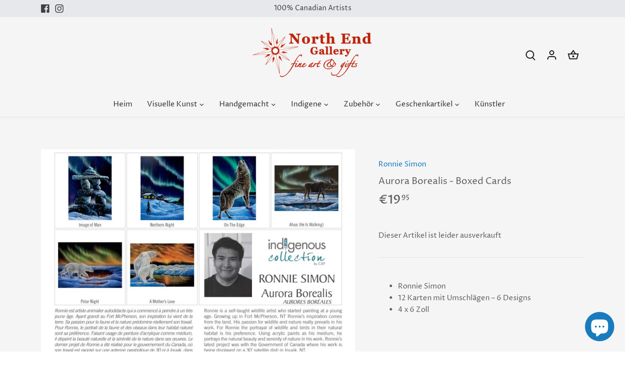

--- FILE ---
content_type: text/javascript; charset=utf-8
request_url: https://yukonart.de/products/aurora-borealis-boxed-cards.js
body_size: 677
content:
{"id":6593741520965,"title":"Aurora Borealis - Boxed Cards","handle":"aurora-borealis-boxed-cards","description":"\u003cul\u003e\n  \u003cli\u003eRonnie Simon\u003c\/li\u003e\n  \u003cli\u003e12 Karten mit Umschlägen – 6 Designs\u003c\/li\u003e\n  \u003cli\u003e4 x 6 Zoll\u003c\/li\u003e\n\u003c\/ul\u003e","published_at":"2021-05-15T15:50:11-07:00","created_at":"2021-05-15T15:50:11-07:00","vendor":"Ronnie Simon","type":"Giftware","tags":["Cards"],"price":1995,"price_min":1995,"price_max":1995,"available":false,"price_varies":false,"compare_at_price":null,"compare_at_price_min":0,"compare_at_price_max":0,"compare_at_price_varies":false,"variants":[{"id":39350897999941,"title":"Default Title","option1":"Default Title","option2":null,"option3":null,"sku":"Box229","requires_shipping":true,"taxable":true,"featured_image":{"id":28499457179717,"product_id":6593741520965,"position":1,"created_at":"2021-05-15T15:50:15-07:00","updated_at":"2021-05-15T15:50:15-07:00","alt":null,"width":1000,"height":745,"src":"https:\/\/cdn.shopify.com\/s\/files\/1\/0271\/2492\/4485\/products\/dd243287Boxed_20Cards_20Aurora_20Borealis_20R.Simon.jpg?v=1621119015","variant_ids":[39350897999941]},"available":false,"name":"Aurora Borealis - Boxed Cards","public_title":null,"options":["Default Title"],"price":1995,"weight":0,"compare_at_price":null,"inventory_management":"shopify","barcode":"SR123885","featured_media":{"alt":null,"id":20742867255365,"position":1,"preview_image":{"aspect_ratio":1.342,"height":745,"width":1000,"src":"https:\/\/cdn.shopify.com\/s\/files\/1\/0271\/2492\/4485\/products\/dd243287Boxed_20Cards_20Aurora_20Borealis_20R.Simon.jpg?v=1621119015"}},"requires_selling_plan":false,"selling_plan_allocations":[]}],"images":["\/\/cdn.shopify.com\/s\/files\/1\/0271\/2492\/4485\/products\/dd243287Boxed_20Cards_20Aurora_20Borealis_20R.Simon.jpg?v=1621119015"],"featured_image":"\/\/cdn.shopify.com\/s\/files\/1\/0271\/2492\/4485\/products\/dd243287Boxed_20Cards_20Aurora_20Borealis_20R.Simon.jpg?v=1621119015","options":[{"name":"Title","position":1,"values":["Default Title"]}],"url":"\/products\/aurora-borealis-boxed-cards","media":[{"alt":null,"id":20742867255365,"position":1,"preview_image":{"aspect_ratio":1.342,"height":745,"width":1000,"src":"https:\/\/cdn.shopify.com\/s\/files\/1\/0271\/2492\/4485\/products\/dd243287Boxed_20Cards_20Aurora_20Borealis_20R.Simon.jpg?v=1621119015"},"aspect_ratio":1.342,"height":745,"media_type":"image","src":"https:\/\/cdn.shopify.com\/s\/files\/1\/0271\/2492\/4485\/products\/dd243287Boxed_20Cards_20Aurora_20Borealis_20R.Simon.jpg?v=1621119015","width":1000}],"requires_selling_plan":false,"selling_plan_groups":[]}